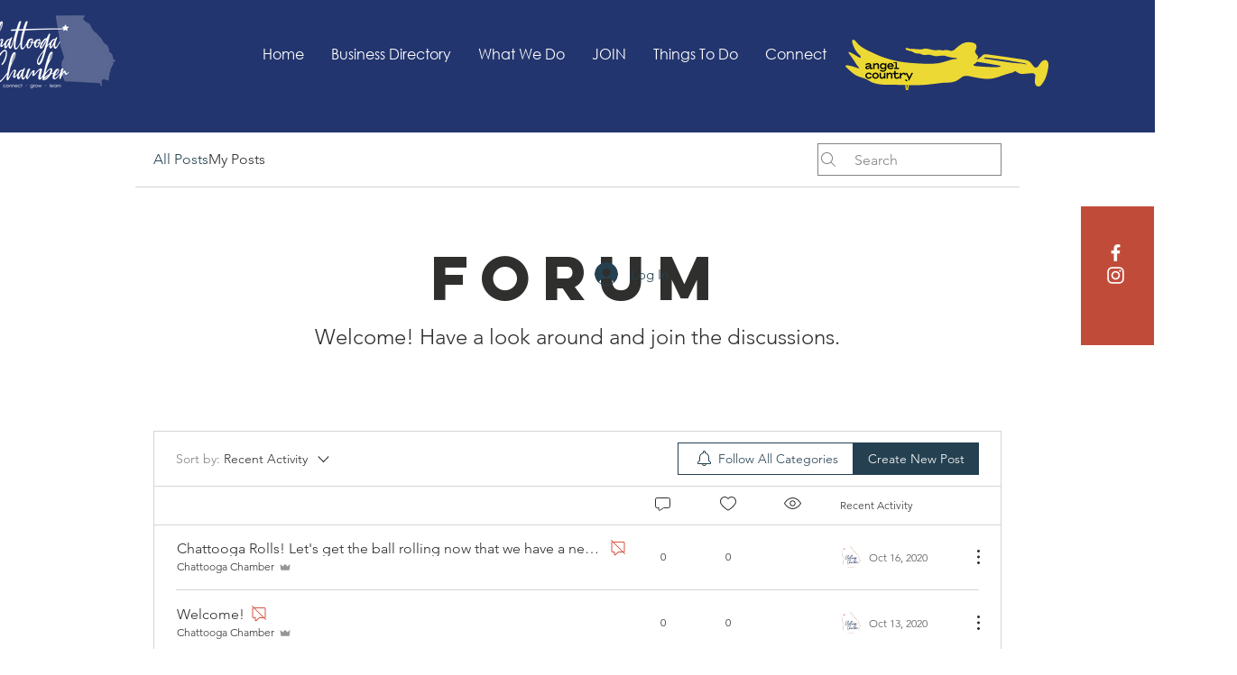

--- FILE ---
content_type: text/html; charset=utf-8
request_url: https://www.google.com/recaptcha/api2/anchor?ar=1&k=6LfHrSkUAAAAAPnKk5cT6JuKlKPzbwyTYuO8--Vr&co=aHR0cHM6Ly93d3cuY2hhdHRvb2dhY2hhbWJlci5vcmc6NDQz&hl=en&v=PoyoqOPhxBO7pBk68S4YbpHZ&size=invisible&anchor-ms=20000&execute-ms=30000&cb=8sobrpkd4lo7
body_size: 50397
content:
<!DOCTYPE HTML><html dir="ltr" lang="en"><head><meta http-equiv="Content-Type" content="text/html; charset=UTF-8">
<meta http-equiv="X-UA-Compatible" content="IE=edge">
<title>reCAPTCHA</title>
<style type="text/css">
/* cyrillic-ext */
@font-face {
  font-family: 'Roboto';
  font-style: normal;
  font-weight: 400;
  font-stretch: 100%;
  src: url(//fonts.gstatic.com/s/roboto/v48/KFO7CnqEu92Fr1ME7kSn66aGLdTylUAMa3GUBHMdazTgWw.woff2) format('woff2');
  unicode-range: U+0460-052F, U+1C80-1C8A, U+20B4, U+2DE0-2DFF, U+A640-A69F, U+FE2E-FE2F;
}
/* cyrillic */
@font-face {
  font-family: 'Roboto';
  font-style: normal;
  font-weight: 400;
  font-stretch: 100%;
  src: url(//fonts.gstatic.com/s/roboto/v48/KFO7CnqEu92Fr1ME7kSn66aGLdTylUAMa3iUBHMdazTgWw.woff2) format('woff2');
  unicode-range: U+0301, U+0400-045F, U+0490-0491, U+04B0-04B1, U+2116;
}
/* greek-ext */
@font-face {
  font-family: 'Roboto';
  font-style: normal;
  font-weight: 400;
  font-stretch: 100%;
  src: url(//fonts.gstatic.com/s/roboto/v48/KFO7CnqEu92Fr1ME7kSn66aGLdTylUAMa3CUBHMdazTgWw.woff2) format('woff2');
  unicode-range: U+1F00-1FFF;
}
/* greek */
@font-face {
  font-family: 'Roboto';
  font-style: normal;
  font-weight: 400;
  font-stretch: 100%;
  src: url(//fonts.gstatic.com/s/roboto/v48/KFO7CnqEu92Fr1ME7kSn66aGLdTylUAMa3-UBHMdazTgWw.woff2) format('woff2');
  unicode-range: U+0370-0377, U+037A-037F, U+0384-038A, U+038C, U+038E-03A1, U+03A3-03FF;
}
/* math */
@font-face {
  font-family: 'Roboto';
  font-style: normal;
  font-weight: 400;
  font-stretch: 100%;
  src: url(//fonts.gstatic.com/s/roboto/v48/KFO7CnqEu92Fr1ME7kSn66aGLdTylUAMawCUBHMdazTgWw.woff2) format('woff2');
  unicode-range: U+0302-0303, U+0305, U+0307-0308, U+0310, U+0312, U+0315, U+031A, U+0326-0327, U+032C, U+032F-0330, U+0332-0333, U+0338, U+033A, U+0346, U+034D, U+0391-03A1, U+03A3-03A9, U+03B1-03C9, U+03D1, U+03D5-03D6, U+03F0-03F1, U+03F4-03F5, U+2016-2017, U+2034-2038, U+203C, U+2040, U+2043, U+2047, U+2050, U+2057, U+205F, U+2070-2071, U+2074-208E, U+2090-209C, U+20D0-20DC, U+20E1, U+20E5-20EF, U+2100-2112, U+2114-2115, U+2117-2121, U+2123-214F, U+2190, U+2192, U+2194-21AE, U+21B0-21E5, U+21F1-21F2, U+21F4-2211, U+2213-2214, U+2216-22FF, U+2308-230B, U+2310, U+2319, U+231C-2321, U+2336-237A, U+237C, U+2395, U+239B-23B7, U+23D0, U+23DC-23E1, U+2474-2475, U+25AF, U+25B3, U+25B7, U+25BD, U+25C1, U+25CA, U+25CC, U+25FB, U+266D-266F, U+27C0-27FF, U+2900-2AFF, U+2B0E-2B11, U+2B30-2B4C, U+2BFE, U+3030, U+FF5B, U+FF5D, U+1D400-1D7FF, U+1EE00-1EEFF;
}
/* symbols */
@font-face {
  font-family: 'Roboto';
  font-style: normal;
  font-weight: 400;
  font-stretch: 100%;
  src: url(//fonts.gstatic.com/s/roboto/v48/KFO7CnqEu92Fr1ME7kSn66aGLdTylUAMaxKUBHMdazTgWw.woff2) format('woff2');
  unicode-range: U+0001-000C, U+000E-001F, U+007F-009F, U+20DD-20E0, U+20E2-20E4, U+2150-218F, U+2190, U+2192, U+2194-2199, U+21AF, U+21E6-21F0, U+21F3, U+2218-2219, U+2299, U+22C4-22C6, U+2300-243F, U+2440-244A, U+2460-24FF, U+25A0-27BF, U+2800-28FF, U+2921-2922, U+2981, U+29BF, U+29EB, U+2B00-2BFF, U+4DC0-4DFF, U+FFF9-FFFB, U+10140-1018E, U+10190-1019C, U+101A0, U+101D0-101FD, U+102E0-102FB, U+10E60-10E7E, U+1D2C0-1D2D3, U+1D2E0-1D37F, U+1F000-1F0FF, U+1F100-1F1AD, U+1F1E6-1F1FF, U+1F30D-1F30F, U+1F315, U+1F31C, U+1F31E, U+1F320-1F32C, U+1F336, U+1F378, U+1F37D, U+1F382, U+1F393-1F39F, U+1F3A7-1F3A8, U+1F3AC-1F3AF, U+1F3C2, U+1F3C4-1F3C6, U+1F3CA-1F3CE, U+1F3D4-1F3E0, U+1F3ED, U+1F3F1-1F3F3, U+1F3F5-1F3F7, U+1F408, U+1F415, U+1F41F, U+1F426, U+1F43F, U+1F441-1F442, U+1F444, U+1F446-1F449, U+1F44C-1F44E, U+1F453, U+1F46A, U+1F47D, U+1F4A3, U+1F4B0, U+1F4B3, U+1F4B9, U+1F4BB, U+1F4BF, U+1F4C8-1F4CB, U+1F4D6, U+1F4DA, U+1F4DF, U+1F4E3-1F4E6, U+1F4EA-1F4ED, U+1F4F7, U+1F4F9-1F4FB, U+1F4FD-1F4FE, U+1F503, U+1F507-1F50B, U+1F50D, U+1F512-1F513, U+1F53E-1F54A, U+1F54F-1F5FA, U+1F610, U+1F650-1F67F, U+1F687, U+1F68D, U+1F691, U+1F694, U+1F698, U+1F6AD, U+1F6B2, U+1F6B9-1F6BA, U+1F6BC, U+1F6C6-1F6CF, U+1F6D3-1F6D7, U+1F6E0-1F6EA, U+1F6F0-1F6F3, U+1F6F7-1F6FC, U+1F700-1F7FF, U+1F800-1F80B, U+1F810-1F847, U+1F850-1F859, U+1F860-1F887, U+1F890-1F8AD, U+1F8B0-1F8BB, U+1F8C0-1F8C1, U+1F900-1F90B, U+1F93B, U+1F946, U+1F984, U+1F996, U+1F9E9, U+1FA00-1FA6F, U+1FA70-1FA7C, U+1FA80-1FA89, U+1FA8F-1FAC6, U+1FACE-1FADC, U+1FADF-1FAE9, U+1FAF0-1FAF8, U+1FB00-1FBFF;
}
/* vietnamese */
@font-face {
  font-family: 'Roboto';
  font-style: normal;
  font-weight: 400;
  font-stretch: 100%;
  src: url(//fonts.gstatic.com/s/roboto/v48/KFO7CnqEu92Fr1ME7kSn66aGLdTylUAMa3OUBHMdazTgWw.woff2) format('woff2');
  unicode-range: U+0102-0103, U+0110-0111, U+0128-0129, U+0168-0169, U+01A0-01A1, U+01AF-01B0, U+0300-0301, U+0303-0304, U+0308-0309, U+0323, U+0329, U+1EA0-1EF9, U+20AB;
}
/* latin-ext */
@font-face {
  font-family: 'Roboto';
  font-style: normal;
  font-weight: 400;
  font-stretch: 100%;
  src: url(//fonts.gstatic.com/s/roboto/v48/KFO7CnqEu92Fr1ME7kSn66aGLdTylUAMa3KUBHMdazTgWw.woff2) format('woff2');
  unicode-range: U+0100-02BA, U+02BD-02C5, U+02C7-02CC, U+02CE-02D7, U+02DD-02FF, U+0304, U+0308, U+0329, U+1D00-1DBF, U+1E00-1E9F, U+1EF2-1EFF, U+2020, U+20A0-20AB, U+20AD-20C0, U+2113, U+2C60-2C7F, U+A720-A7FF;
}
/* latin */
@font-face {
  font-family: 'Roboto';
  font-style: normal;
  font-weight: 400;
  font-stretch: 100%;
  src: url(//fonts.gstatic.com/s/roboto/v48/KFO7CnqEu92Fr1ME7kSn66aGLdTylUAMa3yUBHMdazQ.woff2) format('woff2');
  unicode-range: U+0000-00FF, U+0131, U+0152-0153, U+02BB-02BC, U+02C6, U+02DA, U+02DC, U+0304, U+0308, U+0329, U+2000-206F, U+20AC, U+2122, U+2191, U+2193, U+2212, U+2215, U+FEFF, U+FFFD;
}
/* cyrillic-ext */
@font-face {
  font-family: 'Roboto';
  font-style: normal;
  font-weight: 500;
  font-stretch: 100%;
  src: url(//fonts.gstatic.com/s/roboto/v48/KFO7CnqEu92Fr1ME7kSn66aGLdTylUAMa3GUBHMdazTgWw.woff2) format('woff2');
  unicode-range: U+0460-052F, U+1C80-1C8A, U+20B4, U+2DE0-2DFF, U+A640-A69F, U+FE2E-FE2F;
}
/* cyrillic */
@font-face {
  font-family: 'Roboto';
  font-style: normal;
  font-weight: 500;
  font-stretch: 100%;
  src: url(//fonts.gstatic.com/s/roboto/v48/KFO7CnqEu92Fr1ME7kSn66aGLdTylUAMa3iUBHMdazTgWw.woff2) format('woff2');
  unicode-range: U+0301, U+0400-045F, U+0490-0491, U+04B0-04B1, U+2116;
}
/* greek-ext */
@font-face {
  font-family: 'Roboto';
  font-style: normal;
  font-weight: 500;
  font-stretch: 100%;
  src: url(//fonts.gstatic.com/s/roboto/v48/KFO7CnqEu92Fr1ME7kSn66aGLdTylUAMa3CUBHMdazTgWw.woff2) format('woff2');
  unicode-range: U+1F00-1FFF;
}
/* greek */
@font-face {
  font-family: 'Roboto';
  font-style: normal;
  font-weight: 500;
  font-stretch: 100%;
  src: url(//fonts.gstatic.com/s/roboto/v48/KFO7CnqEu92Fr1ME7kSn66aGLdTylUAMa3-UBHMdazTgWw.woff2) format('woff2');
  unicode-range: U+0370-0377, U+037A-037F, U+0384-038A, U+038C, U+038E-03A1, U+03A3-03FF;
}
/* math */
@font-face {
  font-family: 'Roboto';
  font-style: normal;
  font-weight: 500;
  font-stretch: 100%;
  src: url(//fonts.gstatic.com/s/roboto/v48/KFO7CnqEu92Fr1ME7kSn66aGLdTylUAMawCUBHMdazTgWw.woff2) format('woff2');
  unicode-range: U+0302-0303, U+0305, U+0307-0308, U+0310, U+0312, U+0315, U+031A, U+0326-0327, U+032C, U+032F-0330, U+0332-0333, U+0338, U+033A, U+0346, U+034D, U+0391-03A1, U+03A3-03A9, U+03B1-03C9, U+03D1, U+03D5-03D6, U+03F0-03F1, U+03F4-03F5, U+2016-2017, U+2034-2038, U+203C, U+2040, U+2043, U+2047, U+2050, U+2057, U+205F, U+2070-2071, U+2074-208E, U+2090-209C, U+20D0-20DC, U+20E1, U+20E5-20EF, U+2100-2112, U+2114-2115, U+2117-2121, U+2123-214F, U+2190, U+2192, U+2194-21AE, U+21B0-21E5, U+21F1-21F2, U+21F4-2211, U+2213-2214, U+2216-22FF, U+2308-230B, U+2310, U+2319, U+231C-2321, U+2336-237A, U+237C, U+2395, U+239B-23B7, U+23D0, U+23DC-23E1, U+2474-2475, U+25AF, U+25B3, U+25B7, U+25BD, U+25C1, U+25CA, U+25CC, U+25FB, U+266D-266F, U+27C0-27FF, U+2900-2AFF, U+2B0E-2B11, U+2B30-2B4C, U+2BFE, U+3030, U+FF5B, U+FF5D, U+1D400-1D7FF, U+1EE00-1EEFF;
}
/* symbols */
@font-face {
  font-family: 'Roboto';
  font-style: normal;
  font-weight: 500;
  font-stretch: 100%;
  src: url(//fonts.gstatic.com/s/roboto/v48/KFO7CnqEu92Fr1ME7kSn66aGLdTylUAMaxKUBHMdazTgWw.woff2) format('woff2');
  unicode-range: U+0001-000C, U+000E-001F, U+007F-009F, U+20DD-20E0, U+20E2-20E4, U+2150-218F, U+2190, U+2192, U+2194-2199, U+21AF, U+21E6-21F0, U+21F3, U+2218-2219, U+2299, U+22C4-22C6, U+2300-243F, U+2440-244A, U+2460-24FF, U+25A0-27BF, U+2800-28FF, U+2921-2922, U+2981, U+29BF, U+29EB, U+2B00-2BFF, U+4DC0-4DFF, U+FFF9-FFFB, U+10140-1018E, U+10190-1019C, U+101A0, U+101D0-101FD, U+102E0-102FB, U+10E60-10E7E, U+1D2C0-1D2D3, U+1D2E0-1D37F, U+1F000-1F0FF, U+1F100-1F1AD, U+1F1E6-1F1FF, U+1F30D-1F30F, U+1F315, U+1F31C, U+1F31E, U+1F320-1F32C, U+1F336, U+1F378, U+1F37D, U+1F382, U+1F393-1F39F, U+1F3A7-1F3A8, U+1F3AC-1F3AF, U+1F3C2, U+1F3C4-1F3C6, U+1F3CA-1F3CE, U+1F3D4-1F3E0, U+1F3ED, U+1F3F1-1F3F3, U+1F3F5-1F3F7, U+1F408, U+1F415, U+1F41F, U+1F426, U+1F43F, U+1F441-1F442, U+1F444, U+1F446-1F449, U+1F44C-1F44E, U+1F453, U+1F46A, U+1F47D, U+1F4A3, U+1F4B0, U+1F4B3, U+1F4B9, U+1F4BB, U+1F4BF, U+1F4C8-1F4CB, U+1F4D6, U+1F4DA, U+1F4DF, U+1F4E3-1F4E6, U+1F4EA-1F4ED, U+1F4F7, U+1F4F9-1F4FB, U+1F4FD-1F4FE, U+1F503, U+1F507-1F50B, U+1F50D, U+1F512-1F513, U+1F53E-1F54A, U+1F54F-1F5FA, U+1F610, U+1F650-1F67F, U+1F687, U+1F68D, U+1F691, U+1F694, U+1F698, U+1F6AD, U+1F6B2, U+1F6B9-1F6BA, U+1F6BC, U+1F6C6-1F6CF, U+1F6D3-1F6D7, U+1F6E0-1F6EA, U+1F6F0-1F6F3, U+1F6F7-1F6FC, U+1F700-1F7FF, U+1F800-1F80B, U+1F810-1F847, U+1F850-1F859, U+1F860-1F887, U+1F890-1F8AD, U+1F8B0-1F8BB, U+1F8C0-1F8C1, U+1F900-1F90B, U+1F93B, U+1F946, U+1F984, U+1F996, U+1F9E9, U+1FA00-1FA6F, U+1FA70-1FA7C, U+1FA80-1FA89, U+1FA8F-1FAC6, U+1FACE-1FADC, U+1FADF-1FAE9, U+1FAF0-1FAF8, U+1FB00-1FBFF;
}
/* vietnamese */
@font-face {
  font-family: 'Roboto';
  font-style: normal;
  font-weight: 500;
  font-stretch: 100%;
  src: url(//fonts.gstatic.com/s/roboto/v48/KFO7CnqEu92Fr1ME7kSn66aGLdTylUAMa3OUBHMdazTgWw.woff2) format('woff2');
  unicode-range: U+0102-0103, U+0110-0111, U+0128-0129, U+0168-0169, U+01A0-01A1, U+01AF-01B0, U+0300-0301, U+0303-0304, U+0308-0309, U+0323, U+0329, U+1EA0-1EF9, U+20AB;
}
/* latin-ext */
@font-face {
  font-family: 'Roboto';
  font-style: normal;
  font-weight: 500;
  font-stretch: 100%;
  src: url(//fonts.gstatic.com/s/roboto/v48/KFO7CnqEu92Fr1ME7kSn66aGLdTylUAMa3KUBHMdazTgWw.woff2) format('woff2');
  unicode-range: U+0100-02BA, U+02BD-02C5, U+02C7-02CC, U+02CE-02D7, U+02DD-02FF, U+0304, U+0308, U+0329, U+1D00-1DBF, U+1E00-1E9F, U+1EF2-1EFF, U+2020, U+20A0-20AB, U+20AD-20C0, U+2113, U+2C60-2C7F, U+A720-A7FF;
}
/* latin */
@font-face {
  font-family: 'Roboto';
  font-style: normal;
  font-weight: 500;
  font-stretch: 100%;
  src: url(//fonts.gstatic.com/s/roboto/v48/KFO7CnqEu92Fr1ME7kSn66aGLdTylUAMa3yUBHMdazQ.woff2) format('woff2');
  unicode-range: U+0000-00FF, U+0131, U+0152-0153, U+02BB-02BC, U+02C6, U+02DA, U+02DC, U+0304, U+0308, U+0329, U+2000-206F, U+20AC, U+2122, U+2191, U+2193, U+2212, U+2215, U+FEFF, U+FFFD;
}
/* cyrillic-ext */
@font-face {
  font-family: 'Roboto';
  font-style: normal;
  font-weight: 900;
  font-stretch: 100%;
  src: url(//fonts.gstatic.com/s/roboto/v48/KFO7CnqEu92Fr1ME7kSn66aGLdTylUAMa3GUBHMdazTgWw.woff2) format('woff2');
  unicode-range: U+0460-052F, U+1C80-1C8A, U+20B4, U+2DE0-2DFF, U+A640-A69F, U+FE2E-FE2F;
}
/* cyrillic */
@font-face {
  font-family: 'Roboto';
  font-style: normal;
  font-weight: 900;
  font-stretch: 100%;
  src: url(//fonts.gstatic.com/s/roboto/v48/KFO7CnqEu92Fr1ME7kSn66aGLdTylUAMa3iUBHMdazTgWw.woff2) format('woff2');
  unicode-range: U+0301, U+0400-045F, U+0490-0491, U+04B0-04B1, U+2116;
}
/* greek-ext */
@font-face {
  font-family: 'Roboto';
  font-style: normal;
  font-weight: 900;
  font-stretch: 100%;
  src: url(//fonts.gstatic.com/s/roboto/v48/KFO7CnqEu92Fr1ME7kSn66aGLdTylUAMa3CUBHMdazTgWw.woff2) format('woff2');
  unicode-range: U+1F00-1FFF;
}
/* greek */
@font-face {
  font-family: 'Roboto';
  font-style: normal;
  font-weight: 900;
  font-stretch: 100%;
  src: url(//fonts.gstatic.com/s/roboto/v48/KFO7CnqEu92Fr1ME7kSn66aGLdTylUAMa3-UBHMdazTgWw.woff2) format('woff2');
  unicode-range: U+0370-0377, U+037A-037F, U+0384-038A, U+038C, U+038E-03A1, U+03A3-03FF;
}
/* math */
@font-face {
  font-family: 'Roboto';
  font-style: normal;
  font-weight: 900;
  font-stretch: 100%;
  src: url(//fonts.gstatic.com/s/roboto/v48/KFO7CnqEu92Fr1ME7kSn66aGLdTylUAMawCUBHMdazTgWw.woff2) format('woff2');
  unicode-range: U+0302-0303, U+0305, U+0307-0308, U+0310, U+0312, U+0315, U+031A, U+0326-0327, U+032C, U+032F-0330, U+0332-0333, U+0338, U+033A, U+0346, U+034D, U+0391-03A1, U+03A3-03A9, U+03B1-03C9, U+03D1, U+03D5-03D6, U+03F0-03F1, U+03F4-03F5, U+2016-2017, U+2034-2038, U+203C, U+2040, U+2043, U+2047, U+2050, U+2057, U+205F, U+2070-2071, U+2074-208E, U+2090-209C, U+20D0-20DC, U+20E1, U+20E5-20EF, U+2100-2112, U+2114-2115, U+2117-2121, U+2123-214F, U+2190, U+2192, U+2194-21AE, U+21B0-21E5, U+21F1-21F2, U+21F4-2211, U+2213-2214, U+2216-22FF, U+2308-230B, U+2310, U+2319, U+231C-2321, U+2336-237A, U+237C, U+2395, U+239B-23B7, U+23D0, U+23DC-23E1, U+2474-2475, U+25AF, U+25B3, U+25B7, U+25BD, U+25C1, U+25CA, U+25CC, U+25FB, U+266D-266F, U+27C0-27FF, U+2900-2AFF, U+2B0E-2B11, U+2B30-2B4C, U+2BFE, U+3030, U+FF5B, U+FF5D, U+1D400-1D7FF, U+1EE00-1EEFF;
}
/* symbols */
@font-face {
  font-family: 'Roboto';
  font-style: normal;
  font-weight: 900;
  font-stretch: 100%;
  src: url(//fonts.gstatic.com/s/roboto/v48/KFO7CnqEu92Fr1ME7kSn66aGLdTylUAMaxKUBHMdazTgWw.woff2) format('woff2');
  unicode-range: U+0001-000C, U+000E-001F, U+007F-009F, U+20DD-20E0, U+20E2-20E4, U+2150-218F, U+2190, U+2192, U+2194-2199, U+21AF, U+21E6-21F0, U+21F3, U+2218-2219, U+2299, U+22C4-22C6, U+2300-243F, U+2440-244A, U+2460-24FF, U+25A0-27BF, U+2800-28FF, U+2921-2922, U+2981, U+29BF, U+29EB, U+2B00-2BFF, U+4DC0-4DFF, U+FFF9-FFFB, U+10140-1018E, U+10190-1019C, U+101A0, U+101D0-101FD, U+102E0-102FB, U+10E60-10E7E, U+1D2C0-1D2D3, U+1D2E0-1D37F, U+1F000-1F0FF, U+1F100-1F1AD, U+1F1E6-1F1FF, U+1F30D-1F30F, U+1F315, U+1F31C, U+1F31E, U+1F320-1F32C, U+1F336, U+1F378, U+1F37D, U+1F382, U+1F393-1F39F, U+1F3A7-1F3A8, U+1F3AC-1F3AF, U+1F3C2, U+1F3C4-1F3C6, U+1F3CA-1F3CE, U+1F3D4-1F3E0, U+1F3ED, U+1F3F1-1F3F3, U+1F3F5-1F3F7, U+1F408, U+1F415, U+1F41F, U+1F426, U+1F43F, U+1F441-1F442, U+1F444, U+1F446-1F449, U+1F44C-1F44E, U+1F453, U+1F46A, U+1F47D, U+1F4A3, U+1F4B0, U+1F4B3, U+1F4B9, U+1F4BB, U+1F4BF, U+1F4C8-1F4CB, U+1F4D6, U+1F4DA, U+1F4DF, U+1F4E3-1F4E6, U+1F4EA-1F4ED, U+1F4F7, U+1F4F9-1F4FB, U+1F4FD-1F4FE, U+1F503, U+1F507-1F50B, U+1F50D, U+1F512-1F513, U+1F53E-1F54A, U+1F54F-1F5FA, U+1F610, U+1F650-1F67F, U+1F687, U+1F68D, U+1F691, U+1F694, U+1F698, U+1F6AD, U+1F6B2, U+1F6B9-1F6BA, U+1F6BC, U+1F6C6-1F6CF, U+1F6D3-1F6D7, U+1F6E0-1F6EA, U+1F6F0-1F6F3, U+1F6F7-1F6FC, U+1F700-1F7FF, U+1F800-1F80B, U+1F810-1F847, U+1F850-1F859, U+1F860-1F887, U+1F890-1F8AD, U+1F8B0-1F8BB, U+1F8C0-1F8C1, U+1F900-1F90B, U+1F93B, U+1F946, U+1F984, U+1F996, U+1F9E9, U+1FA00-1FA6F, U+1FA70-1FA7C, U+1FA80-1FA89, U+1FA8F-1FAC6, U+1FACE-1FADC, U+1FADF-1FAE9, U+1FAF0-1FAF8, U+1FB00-1FBFF;
}
/* vietnamese */
@font-face {
  font-family: 'Roboto';
  font-style: normal;
  font-weight: 900;
  font-stretch: 100%;
  src: url(//fonts.gstatic.com/s/roboto/v48/KFO7CnqEu92Fr1ME7kSn66aGLdTylUAMa3OUBHMdazTgWw.woff2) format('woff2');
  unicode-range: U+0102-0103, U+0110-0111, U+0128-0129, U+0168-0169, U+01A0-01A1, U+01AF-01B0, U+0300-0301, U+0303-0304, U+0308-0309, U+0323, U+0329, U+1EA0-1EF9, U+20AB;
}
/* latin-ext */
@font-face {
  font-family: 'Roboto';
  font-style: normal;
  font-weight: 900;
  font-stretch: 100%;
  src: url(//fonts.gstatic.com/s/roboto/v48/KFO7CnqEu92Fr1ME7kSn66aGLdTylUAMa3KUBHMdazTgWw.woff2) format('woff2');
  unicode-range: U+0100-02BA, U+02BD-02C5, U+02C7-02CC, U+02CE-02D7, U+02DD-02FF, U+0304, U+0308, U+0329, U+1D00-1DBF, U+1E00-1E9F, U+1EF2-1EFF, U+2020, U+20A0-20AB, U+20AD-20C0, U+2113, U+2C60-2C7F, U+A720-A7FF;
}
/* latin */
@font-face {
  font-family: 'Roboto';
  font-style: normal;
  font-weight: 900;
  font-stretch: 100%;
  src: url(//fonts.gstatic.com/s/roboto/v48/KFO7CnqEu92Fr1ME7kSn66aGLdTylUAMa3yUBHMdazQ.woff2) format('woff2');
  unicode-range: U+0000-00FF, U+0131, U+0152-0153, U+02BB-02BC, U+02C6, U+02DA, U+02DC, U+0304, U+0308, U+0329, U+2000-206F, U+20AC, U+2122, U+2191, U+2193, U+2212, U+2215, U+FEFF, U+FFFD;
}

</style>
<link rel="stylesheet" type="text/css" href="https://www.gstatic.com/recaptcha/releases/PoyoqOPhxBO7pBk68S4YbpHZ/styles__ltr.css">
<script nonce="MS8T9ebRHJppvhr4VSRiqQ" type="text/javascript">window['__recaptcha_api'] = 'https://www.google.com/recaptcha/api2/';</script>
<script type="text/javascript" src="https://www.gstatic.com/recaptcha/releases/PoyoqOPhxBO7pBk68S4YbpHZ/recaptcha__en.js" nonce="MS8T9ebRHJppvhr4VSRiqQ">
      
    </script></head>
<body><div id="rc-anchor-alert" class="rc-anchor-alert"></div>
<input type="hidden" id="recaptcha-token" value="[base64]">
<script type="text/javascript" nonce="MS8T9ebRHJppvhr4VSRiqQ">
      recaptcha.anchor.Main.init("[\x22ainput\x22,[\x22bgdata\x22,\x22\x22,\[base64]/[base64]/[base64]/[base64]/cjw8ejpyPj4+eil9Y2F0Y2gobCl7dGhyb3cgbDt9fSxIPWZ1bmN0aW9uKHcsdCx6KXtpZih3PT0xOTR8fHc9PTIwOCl0LnZbd10/dC52W3ddLmNvbmNhdCh6KTp0LnZbd109b2Yoeix0KTtlbHNle2lmKHQuYkImJnchPTMxNylyZXR1cm47dz09NjZ8fHc9PTEyMnx8dz09NDcwfHx3PT00NHx8dz09NDE2fHx3PT0zOTd8fHc9PTQyMXx8dz09Njh8fHc9PTcwfHx3PT0xODQ/[base64]/[base64]/[base64]/bmV3IGRbVl0oSlswXSk6cD09Mj9uZXcgZFtWXShKWzBdLEpbMV0pOnA9PTM/bmV3IGRbVl0oSlswXSxKWzFdLEpbMl0pOnA9PTQ/[base64]/[base64]/[base64]/[base64]\x22,\[base64]\\u003d\x22,\x22w71OwpvDnsOdwrgpGmzDnB4awr0oL8O2YndvXcKNwqVKTcOLwq/DosOAPHTCosKvw7LCqAbDhcKRw4fDh8K4wqAOwqpyalZUw6LCryFbfMK0w5nCicK/d8Omw4rDgMKRwplWQHBPDsKrMMKIwp0TA8OiIMOHA8OMw5HDum/ClmzDqcKtwqTChsKOwp1WfMO4wqjDqUcMOx3Cmygfw4EpwoUGwrzCkl7CkcOjw53Dsl9FwrrCqcO4CT/Cm8Ouw5JEwrrCjR9ow5tNwoIfw7pJw4HDnsO4X8Oowrw6wr9jBcK6I8OISCXCokLDnsO+esKMbsK/wp1Dw61hGcOfw6cpwphSw4w7IsKOw6/CtsONWUsNw44QwrzDjsOtPcOLw7HCmcKOwodIwpvDisKmw6LDjMOICAYhwpFvw6giBg5Mw5h4OsOdD8Ohwppywq5uwq3CvsK1wqE8JMKlwq/CrsKbNX7DrcK9RgtQw5BxGl/CncOWIcOhwqLDn8K0w7rDphk4w5vCs8KawqgLw6jCgyjCm8OIwqvCgMKDwqcvCyXCsEtYasOufcKwaMKCDcOOXsO7w5ZqEAXDicKGbMOWYwF3A8Ksw4wLw63CgcKawqcww53DmcO7w7/DmU1sQxxwVDx4AS7Dl8Obw5rCrcO8SQZEACjCtMKGKlZ5w75ZeGJYw7QeeS9YDcKXw7/CojMjaMOmWMObY8K2w51Lw7PDrRlQw5vDpsOdYcKWFcKKGcO/[base64]/DpcObw6IfRCjCkWHChU4Hwq9VdcKZB8K5FV7Dv8KcwpIawqZYXlXCo3LCmcK8GzdSAQwXKk3ClMKnwp45w5rCksKDwpwgPzczP3wsY8O1BsOow515fMKaw7kYwpZbw7nDiQnDugrCgsKaR30sw7fCvzdYw6PDnsKDw5wzw79BGMKiwpg3BsKlw4gEw5rDqsO2WMKew6/[base64]/wqHDusKQVcOYZ29pwr8xFzskdcOKWh8za8O3GsOyw57Dn8KPcErCs8KJexNcU3B/[base64]/[base64]/DrcK3JHHDikvChcO/Y0o2wqIhw7I9aMOnc3Fsw43CgX/CgMKkP3nCjnTCkxJgwpvDpGbCrcOFwqXCjTZlSsKTasKFw5pBccKYw7g3eMKXwqzCmg1TfwsFKnfCqRxdwoI2d3w7UCEWw7gHwp/DqxdHN8OgQTzDtw/CuXPDjcKKVsKRw6p7WxY5wpY+c2gRbcOXVGsGwrLDpQJywppVZcKxEzwoIsOtw7XDoMORwrrDuMO/UMKHwqhXS8Kzw4HDmMOGwrDDp2skdTnDimgPwpHCt2PDgQ0FwrMGC8OMwo7Du8O7w4/CpsOyBVDDkQoHw4jDi8KlNcOhw787w6TDoWjDpxnDr3bCoHwYcsO8RiHDhwVSw7jDq1YHwppUw64hN2jDvsO4IMKMe8K5esOvVMKXXMOUdj5yDcKkbcOCZGluw5rCqCPCiW3ChhHChnDDuD5twqdwZsKMUX4KwobDkil9AV/Cr1sCw7bDmm3DlMOvw6HCvGQgw4vCulwxwqjCicOVwqjDh8KDH23Cm8KINgUEwpoywqBGwr/[base64]/DjMKSwqJdwpMSU0zDmH8zwqLDi8K7wq/Dv8KCwqpGHT3CsMOcJn4RwrPDv8KZAhINLsOGwrPDmi7DiMOISktfw6jCu8KHIsOnURLCqsOlw43DpsK6w4PDq2hRw5NYeElxw6duCGszHWbCl8OSK37CjU7ChE/DvcOfLWHCoMKKDBvCsXfDnF9bKcODwrPCrGHDtUkmJk/DsiPDl8KtwqI1Kk8NcMOtVcKUw4vCmsOYPEjDqhfDncOgHcOowpXDtMK/RWzDm1jDpR1+woDCi8OxFsOSXzc2V0HDosKmBMOHdsKSK1zDssOKFsKuHinDsCDDscK8LsKVwoBOwqXCq8O9w6vCsRI1GV3Cr3Arwp3ChMK4Y8KfwqHDqwrCmcKowqnDq8KJAUHCg8OmCUExw7UVCGzCnMOIw7rCt8OSNF9fw6QOw7/[base64]/DgmgJKWIHw67DpRXCsmoOw6lYLBhSw7QcdMORw68pwpPDtsOBPcK2XyVdX0vDuMOIdCcGCcK2woVtPsOIw7nCim8rTMO5ZcOpw4fCiwPDqsOKw7xZK8O9w5nDtwJ7wrfCpsOLwpZpIy19KcKCXQ/[base64]/NcKNw5fClxheQcK2QMO2w5hoW8KywqdVPV4Pw6gpHlzDqsKHw5ZyODjDtnATBk/Cvxg9IMOkwpTClzQzw6XDosKvw5VTE8OKwrjCsMOOUcKiwqPCgQ3DkRc4QcKSwrcCw6dlL8OrwrcpYMKyw5fCmnRIOhLDsCo/WHJ6w4LCn2DCmsKfw6vDl15vNcKlSSDCkgvDpxTCl1rDkA/DosO/w67CmjEkwqk/M8Kfw6rCnnPDmsOGfsKZwrjCpzs9bBLDsMOawrHDv0wKM1bDtMKBZsKnw550wp/DhsKmU0zCgnvDgwLCucKYwrnDtRhHXsONCsOCKsK3wqRawpTCqSrDg8OcwogXFcOwPsKYQ8KuAcK0w55Twrxswp1WDMO7wq/Dm8Kvw698wpLDo8O1w7lZwr82wp0BwpHDnAZNwp0Hw7TDkcOLw4TCvTDCr2DCrg3DmCzDlsOhwq/DrcKhwo9rCDc9I0hfTXXCtR3Do8OywrDDusKnT8Kgw6NcagjClG5xaynDhA1OdsOBbsKpCz7Dj2PDly3DhETDvz3DvcOiM3Aswq7DvsKtfFHChcKVMsKMwpR/wqDDncO6wpPCt8Oyw7zDr8O2HsKTVXjDksKCd3QOw6fDoXvCkcK/[base64]/B8KQwozCgMK7SVRQdBHCs3nDjMKdH8OfTMKNU0zCoMKLW8O2TMKXJsONw5vDoR3Dhk8LYsOiwqjClxrDrX4TwqfDvcO+w6fCh8KibHzCp8KLw6QCw5HCtcONw7TDlEHDjMK3wo7DogDCgcOuw7jDoVzDicKzVD/[base64]/[base64]/DtE8tMcKidsKGw70Pw7TDlMOxXWTCgWMaw44XwqDCkAhqwq9hw68VE2bDk35RH0cWw7DDvsOZUMKLG0zDkMOBwoE+w6fDkcOHNMKUwrF4w6c3BGIKw5d5DA/CgTnCiDXClHHDpCLDhklow7vCuhHDlMOfw47CkivCtsKoZAAuwrtfwpR7wovDosOJCidXwqFqw59QdcOPecOza8K0VExPDcKHKxfCiMOkc8KiLy95wq/Cn8O6w6PDssO/BVsnwoU3KhvDvxrDtMOVA8Oowp/Dmy7Dr8OWw6phw7c2woJGwrZqw7/CjU5fw74WORhYw4XDmsO/w67DpsKEwqDDs8OZw5gFazskacOPw6APX0hrPgNaMmzDr8Ktwos/O8K1w4c4M8KURVPDiR3DtsKOwqjDt15aw5fCsxZHRMKUw5XClWYgGcKdW3PDt8Kww4LDj8KgKcO5RcOAw53CvQPDtWFAICrCrsKcBcK0w7PCgGvDjsKlw5hjw63DsW7CilTCpsOTKsOGw4cUKsOXwpTDpsOJw5YbwobDoGjCkiJzSXkdNnsBQcOAdnDCnQ/CtcOswpzDg8Kww4c1w5fDrVB2wo8BwqPDisODNw4fA8O+J8O4ecKOwprDtcOZwrjCj1fDl1AmPMOhV8OlecK1O8OKw6rDo10SwrDCjUJBwqUpw6gIw73DvMK7wrLDr1TCtg3DssKcND3DqCPChcORBydgw6FCw7rDvcOZw5xaRj/CosOIAVVPEEIlGcOywrRdwq9jNDh7w6dawqLCoMOgw7PDs8Oxwo9MQMKDw69/w6HDocOdw6BLesO7XzXDu8OIwo9iFsK0w4LCv8O3QsKzw4tww4hzw7dSwpnDj8Kxw4kkw5fDlyHDkFoHw5fDqljDqStgU1jCs3/[base64]/CnMKRwovCjsODXCsDw5/DjwPDt8KQwp5fd8KKw69NcsOeMMOYTg7DpMKxQ8OYQcKswog+ZcOVwpHDk1clw489DmxiMMOcDGrCgGRXPMOLasK7w5vDpwnDgWLCoFtDw67Cmj9vwr/[base64]/C1PDjsKxdcOAw4jDshgqBBshw7ssA8OVw6/Cgw1GEsO6QC7DnsOMwrB+w6k3BMO3Dh7DlxTCjQYOw4g5w4rDicK5w6fCvHo7DltUXsOgFsODAMO0w7jDuWNPwqvCjsKhKhAlZcKjYsOaw4bCosOaNi/Dg8Kgw7YGw68VQxjDisKPXg/Cv2dzw6zCisKiXcKCwo/[base64]/DnsKsDgjDmsO5w67DlsK3OR1jwoXCnWfCozAJw7kpKsKDw5UZw6A7WMKVw5bCvVfChV8lwqbCrcKPFCvDisOrw4AsD8KBIRbDjmLDpcOCw5vDsHLCrsKMWyLDqRHDqzVmVsKmw6Inw6wXwrQfwph8wpACUHBmIkVOMcKKw67DkMO3U1jCoX7Cp8OTw7Ncwr3CgcKHKz/CnyNiIsKceMKYATXDsC8nFcOFFznCqmLDklQZwqJkIFbDtR5fw7coQiDDt2zDicOKYA/CunjDvGvCg8OhYlcCNmEgwqZkwqE1wq1TaBVBw43CosKxw6fDvh5IwqEmwo/Cg8Oqw656woDDjcKVZiYawrJGNy1ywrbCokxISsKjwrTCrlpiVG/CihNpw5PCpx99w7DDt8KrWxFnQ07DihbCuyk8dx9Zw4B+wrI4PsKew5fCqcKDSVAMwq9FXhjCtcOvwqk+woMlwoLDg17DvMK6AzDCjyN+e8OcZiTDmSU1XMKfw4dnMXg5eMOyw6NCOsKgYcOiECZqDEnCusO8YMOBdwnCrMOZB2zCkxrCpQ8Ew7PDuWAMU8O/[base64]/[base64]/DhsKVZ8Oxw6LCo0kzCMOUwp/CscO9HmjCg2UJGMKZJ11Mw6TDlsOKe37Du2hjf8ODwqZVQGBuXCjCjsK0w7N9ZcO6I1vClznDncK9w5lAwpAMwpfDo0jDiUQywp/CmsKdwqRvKsK/VsOnMQPCrsKXFEsMwqVmJFd5amXCncKdwoERck5wDcKwwo3CrHHDicOEw40gw4pLwpTDhcORG2kIBMO1KivDvSnDjMKNwrVALHDDr8K/[base64]/DmxnDmcOCLcK+wq3DqmbCkVPDtkzCvlE6wrk9UcO5wrjCjsOzw4EmwqHDs8O9cyYow6RVV8ObYGpzw4Mhw4HDmlZdfnvCjC3CmsK9w49sX8KrwrcYw7wyw4bDucKlAipcw6XDsGNNLsOuHMO/KcK3wrTDmHY+bcOlw7zCmMOSRxNzw53DssOLwr5IccOrw4jCszkCSlvDoBrDicOMw4s/[base64]/CoQzDph/DvgYTCDF1wqTCkwrCscOfBcK4wp8LK8O5FsKIwobDhWleSGopG8K+w7MOw6dtwqtww43Dmh/DpcOVw64iw7PDgEcSw7VAfsOXIEDCm8K3w4PDpSvDh8OlwoDCmQVfwoBsw40xw75YwrM0DMOxX17DonnDucOBIETDqsOuwoXCgsKrJVBZwqXChRxdGjHDsUTCvgotwpo0wrjDk8OeWgR+w4QjWMKkIhHDlVpJXcKRwo/Do3TDtcO+wpNYQS/Cm3RPN03CtVICw4jCvENUw4zDlsKtbVXDhsOmw6PDnWJiL1Ngw5xMNWfDg2E0wpPDtcOjwovDjEnCscO9cXLCu2HCmxNDFQYyw5AJXsOFCsKhw4/Cny3Dh2rCgkNwKWE+wroIO8KEwp9tw7kLS35pFcOyI0DCssOtRHskwrXDn3nCkELDnArCoW9VZXgow5VLw6XDhlHDoF/DqsOxwrE6wozCimYAGBJUwq/CrWIuKh1xAhfDlsODwpc7wqk6wpccEcKhGsKXw7gEwrIbS1XDn8OWw54Yw6fCtAxuwq4jRcKew7jDscKzYcKDGlPDjsKZw7DDjnlDW0NuwpsrOMOPB8KkWELCtsKSwq3Ci8OYLMOWPnwXGlQawqzCpAsmw63Dm0bCpAo/wq7CkcOow43CiS7DqcKvWVZXTcO2wrvDqG4OwqfDgMOHw5DDgcKYDSDDkTxKLRZqXyTDu17CkUTDr0MBwoMRw4PDhsOLWmUjw4fCgcO/w6YjQ3nDosKmXMOOaMO2O8OiwoomAwcKwo1Tw4vDtxzDpcKpW8OXw4PDsMKNwozDtgpiN3RPw7EFf8KPw7hyBCfDqEbDssOrwoDCosKhwp3CkMOkPGvDsMOhwrvClnbDosKfAjLDoMOWwpXDrA/CsE8zw4oVw4DCsMKVZWpQc3HCqsO7w6bDhMKiS8KnXMOpBsOrY8K/HcKYTgXCuw9DAsKqwpvDp8K7wqHCgkJFM8KMwr/DisO6QXQSwo3DnsKnA1/CuEYMUjDCoAEnasO0cgLDrF00AyDCmMKDfm7ChQETw6xtIMOHIMKvw4/[base64]/DpsKpAcKPRnobc2EZw5LCq1dAw6bDqcOjbcO3w4zDk0Jsw4B1VcKhwrQmGTJCLwTCpWfDgEY1ScOSw6hmEsOzwoAgXnjCk2sAwp/DpcOSeMKYVcKTdMOmwpvCgsK6w4ROwpoQbMOwcxHDmk1rw5/CuTLDogYtw4EEQcOswpJgwpzCp8Ofwrp7bxoLwrXDscObMHnCicKYHMKcw7I/[base64]/aBnCsQHCiMKCw4x/wq8kbW05w6Qbf8OHa8OsR8OCw7dyworDqRFjw47Dv8KiGxjCtcKJwqduwrDCvcOmA8OORwTCkx3DlGLCu1vDpzbDh1xwwq5Gwr/[base64]/Ck8OPecOcwq3DgQ3DkjbCkSDChhdlesKhw50UwrQQw5oEwoJmwonDpjnCnWZhZjNEQi3ChcOSQcOTR2zCpsK1w5M1CC8AIsKtwrgmCXQRwrxwOMKowrMoBwzDpnbCs8Kfw6RDRcKcK8OiwpzCrMKhwqg4DMOfbMOuZ8KAw7IaX8KIPgQiNcKbMwnDgsK/w4B1KMOPCg7DpsKJwqHDjcKDwqRoZBBnChUfwrfCvn0Kw78gZWHDkA7DqMKvGsO9w7rDtgZFTQPComPDhAHDgcOzDMO1w5jDjSbCuw3CocOUSnAMbMO8PsKSN0gbGENzwqzCoUF2w7jCgMKNwq06w7DCicKbw5QsB04PKcOKw5bDmRJhA8OOSy9/OQUaw5hWIsKDwqTDtjVqAmhOJ8ObwqUowqYSwp7CncORw54bS8ObMcOTGy3DjsOrw595OMOmAy5cScO4ABTDsAQxw6UPOcOuQ8O/wpBWOg4dRsK0AQ/DkhRLUzHDiVzCsiMxdcOjw7/CtcKUdiNywo44wrwUw55VXxsIwqwyw5LCoSHDgMOyOks3M8OPOTl2wo0DYlkPEyg7MB5YSMKTa8KVYcOcK1rCoTDDkyhdwrIBCTgQwqDCq8K7w5fDncOuX3bDlzN6wp1Bw5FAf8KMeU/Dkm9wMcOuWsOAwqjDlsK+CX9TA8KAPhh7wo7DrV0PZDsTRhNQc00YT8KTTMKbwrIKO8OtHMOhH8OwGcOaVcOSI8O/NcOCw6UNwpobUcO7w4VeFjQeG1dhPcKDQBBJAwhfwoLDlcOCw65mw41Rw7gwwpJKOQhiaXTDrcKbw6ASaUjDtcONcMKOw6HDucO2bMKybF/DkkvCkh82wqPCusO0dW3CrMOhYsOYwq4mw7HDkw8Xwp9sBFtSwr7DiGrClcOHMcOWwpLDv8KLwr3Dtz/[base64]/CgsKDKMKGS8KRVMO9EsOhbMKQR3QRP8Ocw7ohw7TDnsKewr9pfQbCjsKLwpjCoTlTSzF2wpTDgGwTw5jDnVTDnMKUw70BVA3Cl8KSBybCu8O7T0PDkA/Cn1A3eMKSw4HDpcKzwrpdNMO6AsKUwrsAw5/[base64]/SC/CiBYFZsOFJ8OwLMKAw5sSFjLDs8OQw6rCnMKLw4rCghDCmRvDhgPDukDDpD7CiMOIwq3DiUXChCVDQ8KTw6zCmTzCtVvDnXgmwqo7w6fDocKww5fDsGUqecOOw5jDp8KLQcKFwonDjMKCw6rCmQJRwpNSwpQ8w6l/wpzCrz1lw7N1B33Du8OEDADCnUTDoMOTE8OMw5JGw5MXOsOmwq/[base64]/CjDhgwoIkIcKaw6PCinNeTEPDnBvDo0Nvw4TDkRcsacO2OjnDnGTCjT5FejbDosKUw61Za8KWJMKkwpBbwoYVwpYeOWZxwr3Dk8K/wrLCnTJmwpzCs208L1leFMOVwpfCgjjCt3EUwo/DpBcnWUECKcOYEn3CrMKdwp7CmcKnXl3DohByEMOHwr8qAkTCpsKswoV0AmQYWcOYwoLDtRPDrcO/wpkLfBrCnHRRw61TwrFTCsOyCE/DuEHDhcOowr48wpxQGArDvMKtZmrCocODw7vCiMO9SDpLNcKiwpbDvm5XfmcVwq8uXEjDgnvDnxR/b8K5w7UTw5/Du3XCtELDpAvCiFvDj3TCrcKYf8KqSRgow5ApERZNw6wnwr08LcK+bTwuM39/JhYOwrzCtVbDlAjCvcOEw7wtwod4w6nDosKlw4RpDsOowqDDucOsLj/[base64]/[base64]/eXBJKcOGGWPCrsKEwqpSw4vDicOlwrw9wpbDmnN8w4Fuwoo/wpYyThHCiGvCk2DCil7Ct8OnaQjCmAtLRsKmYzPCjMO0w5UVDjFBZ2t3PsOJw7LClcO0NWrDhxgUGF1YYzjCnSlXUgQUbysUe8KkMGvDt8OIMsKNwq7DlcKEUjg4VxrCtMOFd8KOwrHDrV/DkhjDo8ONwqzCuSNaKMOBwrzDiA/Di2nDoMKdwqvDhMKATW52BlzDmXc1IRV0LMOvwrDCmnplUk85bwTCo8KeYMO1ecO+GsKoIcOhwplwLAfDpcK4GlbDncKbw4ESGcOuw6VVwrvCqkdcwrzDh2suIsODLcOjdMO7GVLCu3jCpBUbwqzCugrDiwFxA1DDpsO1PMOee2zDkkFgasKAwrdPcTTCrwcIw7FUw5/DnsOxwrlUHj/CuRzDvnsBw73DnQAHwr7DmXJlwozCkk9aw6jCnwMrwoQPwp0qwq8Nw7VZw6IgfsKAwoHCvHjCo8OqYMKTXcKawrzClgR1TB8QV8KBw7nCi8OVA8KrwrJswoIsBgFBwozCsFQGw7XCuVhawrHCsV9Sw5MWw6fDlBcBwpUYw4zCk8K9cX7DvAJTI8OfbsKQwp/Ck8KRaVUaF8Kiwr3CvnjClsKMw5/Du8K4ccKqNWgcSCIdw5vCmXZlw6TDmsKIwoBiwqYdwr3CiSzCgMOBB8KdwqlsKTwHF8KtwoAIw53CrMOmwo12LMK0GMOxZ2PDrcKKw7TDrQrCvcKKccOfe8O4LUpVZj4QwpNMw7FCw7XDpzDCsAUiCsO3NBPDoUBSeMOdw6PCm3Z/wojClBVJX1XDmHvDmzJCw5JsS8O2f2svw7oAUkpIw7vCl0/DkMO4w5cIHcOfJ8KCGsKjw6xgNsKAwqzCuMOnY8OawrDChcOXJQ/DoMKww7g7OkfCvTbDlR4DH8KjbVskw7nCiWPClMOYLGXCkH5mw4xPwo7Cp8KMwpHCtsKcdDrCpHzCj8KJw5LCssK3ZMO7w4wPwqXCvsKLfFUpYxoKBcKnwrTCgWfDrnzCsDcQwrIjw6zCqsOkCsKJJBfDrhE3WsOpw47CiX9wSFl/wpPDkTRYw4EKYXzDpljCrUwFB8KIwpfCnMKswqBtX0HDosOWw53Ci8OhF8KPN8ODQcOiw6jDtEPCv2fDo8KhS8OdCBzDrBpKH8KLwpBmOsKjwrIuGMOsw5JywoVJT8Ozwq/DpMKzYTguw5rCksKgHC/[base64]/[base64]/QTgMw7jDunFHCGc0XsKgw6tGETcsMsOBQDbDh8KYJlXCrcKgQsOAJFjDucKnw5NDMcKcw4JpwoLDs1Jnw7/[base64]/[base64]/CqQsawqpsw6FuD8ObwprCjcOFw4XCoMKibkUVwrPCocKVbRzDpMOaw6Uew4jDp8Kcw7FocXTDl8KWGCrChsKTw7RUcgwVw5dRPMO1w7jCtsOVJ3wBwo4DXsOZwqBbKw1sw51fS2PDr8O+ZSnCnEMkbMOzwprCp8Oiw4/[base64]/wpRhwrVAw5zCkVIqEcOawoDCingQw4fCqm7CuMKQM3HDs8ONNn5/[base64]/w77DjirCtcKOZU0Hw6TCs8KdIEHDqsObw4c3VGHDjnrDo8KawobDjjkZwoHCjALCjMOfw5gmwo45w4rCjU8AGcO4w77DmW1+E8KaZMKxeT3DisK0TjnCjsKdw6sZwqwmBjLCrsOJwqwna8OBwq4iZMOWbsO9MsO0Bhl/w4wjwrNvw7fDrUHDmT/CvMOLwpXCjMKzFsKHw63DvDnDmsOCU8O/c1c4GSRHIsK9wpjDnzEtw7PDm2TCgFHDnxx5wrXCssKUw4NYbykrw7XDiQLCjcKSN1k/w6pZecKVw5IewpdSw7TDv07DiEd8w5o6wrcJw5DDnMOgw7LDgsKmw656P8OIw5XDhnzDvsKWCkTCs37DqMK/[base64]/DksKIwotnJsKmA3gKwoAvw6cUIz3DlhUyw6oow5RPw5/Ci3PChlEfw4/[base64]/ClhkBNcOXNsKNw7DDiMKdwoDDgMKlecKdw6zCjyhIw7lPwq9WPD/Dt1zDlj1TYBUqw4xbH8OXMcKvw7tqHcKUdcO3Yh1Xw57DtMKEw5TDoFPCvxfDvmECw7YLwr4UwqvCtSFSwqXCtCkhGcK7wrVEwq/Ci8Kswp8Cw5cjfsKfRnPCmTNTe8OZJyUaw5/ChMObesKPOiN1wqpBesKtcMK6w6hAw5bCk8O1dwMfw7I7wo/CmCvCl8OSesOFPDjCqcOZwopXwqE6w6TDkyDDpnV2wpw7Fz/DthteQ8OOwqzDuAsXw7/Ck8KAWWgtwrbCgMOQwpvCp8KYdDsLwokJw53DtiUnaEjDvyfCosKXwrHCnDwIOsKbO8KRwp/DsynDqX7Cu8Ooe2YWw716JVzDhsOBZMOkw7LDqX/CncKlw6x/Rl5nwp3CkMO4wrdiw4jDvGTDjSLDl14vw6vDrsKcw7TDp8Kdw6DChCkCw7YpUMKbKWzDpTbDvhcgwoE3PnQdEcKqwq5HGAgRYH/CtlnCgsK+CcKxbX/[base64]/DlsOUwr4AXMOpAsK/[base64]/LGg7CMK0A8OEw6zDlDckHsOjRsOOw6/CokPCqMKPdMOhCCPCs8O5JsKhw7pCRTpCNsOBJcO/[base64]/BFTCl8OLwpp2Azo5w5Jhwq4uF8K9wofClEYXwqEDODHCqcKrw6JxwoDDucKndcO8XXdPcwA6TcKJworCicKqHC0mw55Cw5bDosK3wowlw7LCqwsYw6PCj2DCjWvCv8KIwqcqwp/ChsOZwq4Hw4PDtMOxw7jDgMOEacOeAV/[base64]/w78lUQ1Ww5cZHTxHw5/Dm8Kcw7LDq8KqwqbCmcKawpFZQcODw6XCgsKmw7gdb3DChEY1VVYrwplvw6JXwr7DrnTDhXRGCCTCmcKaDFPCv3DDsMKoDEbCsMKiw53Cj8KeDH8qPFx6AMKFw6wNWRvCimYOw7rDnksLw48RwqPCt8OYMsO6w4HDhcKoPXTCiMOFDcKQwp1KwpHDgcKWN0/[base64]/fGjCg2vDqcKowplyfidww5vCmTsFdVbCr2PChwUJVwjCocKEVMOlYhJIwoRJNcK6wr8afWd0acO5w5LCuMKDDldbwr/CpsO0JH4gCsOjIsOHLD3CiWZxwqzDk8Oew4g0ZVjCkcKPOsKvQErCnXHDgsOrPBNjRAPCvcKGwrAPwoITMsKSVMOVwobCvcO3YENSwr5uLMO9BMKww7vCl2FcbMKSwpN1FiggEsKdw6LCk3LCiMOmw4XDr8K/w5/[base64]/[base64]/CrTPDi8OtwrfCmsOQVMOawo7DusKzw7DDnhMWw7wHw6AfPnIVUQRdw6fDiHDChiHCiwLDvW3DoGnDqHbDlsOTw54iAkjCmzNSBsO5wrtDwozDrMK3wrs+w7olOMOxPMKqwphUAMK4wpTClsK3w7FPw4J6wrMSw4lKBsObwoNXNxvCl1g/[base64]/CosKRDsOswqrDr2fDmAQxwp8jwopKwp8XEsOxHcKXw7U8ekHDqFrCpXLDhMOSdTxsbz4Ew6nDhR99M8KlwrFfw6k/wonDuHnDgcOKI8KsTcKDCcO0wqsFwpciUWUYAR54wpFIw4gew78yWxHDicKIc8OMw75nwqHCvMKRw7zCslhqwqPCrsK9JMKIwoDCosKxAHrCq0fCp8KgwoDCrcKMY8OdQnrCqcKSwqjDpC7Co8O/C0HCtsK6SGcFwrI5w7nDtzPDrk7DksOvw6Q4IAHDqm/DqsO+PMOebsK2VMKZZyTDv1BHwrB/RcOvNBJlfCBbwqTDhcKeDEHDj8Ouw4LDnsOBAnwHcBzDmcOGZ8O3Sic7JEB5wpnCgwMqw5fDvMOWKwYsworCk8KMwr5Lw7MDw5PCoGJMw6wOUhNgw5TDl8K/wojCoUHDkz17UMKCe8O6wp7Ct8Kww7khTiYifDpOU8OfS8ORAsO8UnLCssKkX8K7NsK6wpDDuTbCuBxsekt6wo3Dq8OrNlPDkcKELR3CrMKtEFrDkwzDkSzDlRjCksO8wp0/w67ClB5BTWfCicOgeMK9wr1gelrCh8KURSI7wq8EIno4KEk8w7nCp8O5wpRTwojCnMO7M8OuLsKDAADDv8KxDsODOMKjw75tQ2HChcOLG8OdBMKWw7FWFDVpw6jDqVcsJcOkwq3DlcKnwrVxw7HCrQ1uHCdKLMKifsKtw6UMw4xVScKaV31OwqrCg2/CsV3Cp8Kbw6jCi8Kgwq0Pw4VtE8OXwpnCnMKhcTrCs2lWw7TDmgp/w6ooDsO1VsK3GQkQwr1afcOjw63Cv8KgNMKhfsKkwq1DXkTCmsOAG8KpQsOuHGs3woZow587TMOfwqXCqcO4wophF8K3Rx8pw6gtw6rCpHLDtMKdw7YVwq3Dl8OOHcK0AMOJXylfwohtARDDkcKzJkBgw4LCmMK2IcO1CB7DsG/CrxIDQ8KGaMO9Q8OOKMOIesOhJcKvwrTCpk/[base64]/[base64]/JzjDq37DucOYGyNpw6FKwpNpw5vDisKlw4sqDMKCw5JZwr8ZwpHCmSDDvVXClMKIw7vCtXPDnsOCwrbChyrCg8OxY8KnKCbCtSvCih3DhMOpKFZnw4/DqsOow4oGTypEw4nCqGHDsMKiJjzCqsOiw43DvMK8woTCmMKDwpc5wrjDpm/DgzzCr3DDtsKuKjrCkMKgVMK0YsKjSAxDw43CmHrDnwMsw4XCjcOjw4deMsKkfTV/BMK6w4gwwqbCvcO2HcKRdCV6wqDDvlLDsFdoJTnDisOAwq1gw4cOwpzCgXXDq8ORYcOLw78HNsOhMsKTw7/DtU8cO8OeRm/ChRbDth8qG8OPw5HDsmBzZcKfwr5FHsOfRw/[base64]/[base64]/DmzlBQsKew7jDqsONw7scwpoPw5rCgVfDmTZyJsKWwobCisKOKRV6K8Kvw6dLw7XDpVXCvMO7FEYWw58+wpxKdsKqUCkDecK/e8Obw5/CiDVmwp0BwqPChUpEwodlw43DhcKxPcKtw7/DqSdAw7tMOx4ow67Dg8Khw7LCicKGfwfCuUfCj8KLdV0pM2bClsKqIsOFcTZqIDcNFH3Do8OUG31SC1V2wqDDqSPDpsOWw5tAw6DDoHc6wrUgw5ByWmvDmcOhD8KqwpjClsKaK8OZUcOwOCNAJTFPVi0HwrzCozXCtFAFZRfDvsOzYkfDkcKFP3DCngZ/eMOPb1bDpcKzw7/CqnEOesKXR8O2woMWwrLCg8ODfQw5wrnCocKxwqgNdwPCscOzw5YJw6nDmMOWPsOGd2dNwr7ClsKPw4pAwprDhwjDrRwSKMKRwqk6Q2EYBsOJdMO/wo7CkMKtwqfDpcKVw4xFwpjCjcOWGsOaEsOnahLCtsOBw7JZw78lwpcCZS3ChivDujhTYsKePU7Cm8KMcsKWHX3ClMO8QcOvclfCvcOqVQvCryLCtMO+TcKpHAjDssKgSFUKbnl3fcOIHy8Ew4FdVcK+w7hzw5PCkiEAwrPCjsOQw5HDpMKFJcKTdjgnZhssMw/DmcO8f2dIFsK3UFLCscKcw5DDg0Y2w5nCusOaWQcrwpICasK5JsKDWDnDhMKpw6RjSV/DpcOCbsKcw71lwoDDgRjCuwHCiBxfw6VBwoPDrsO2wrQ+MWzDisOsw5TDvx5Xw4/Dp8K3LcKuw57CoDDDgMO5wozCg8KZwqDCicOww6XDlVvDtMOCw75iSD1Lw7zCm8Obw67CkyViPj/Cg1leZcKRccOgw5vDksOzw7BewqEVUMOpTxvDiT3DgAbDmMKvPsOHwqJqHsOBH8OCw7rCksK5RcOIYcO1w63CuVhrBsKaTm/DqnrDjFrDl2QXw4gpIXLDoMOGwqTDosKuLsKmFsKiI8KlZcKhXl1bw4slc18lwo7CjsOTMDfDg8KKF8ONwqMpwrprfcOzwqrDqMKDfcKQAQXDk8KTBS5OTX7ColUTw5EuwrrDrMK+e8KCbsKQwoxWwqQeXl5SPznDoMOhwrjDicKgTWVzCsOPPQcCw59HPnR/KcOaQ8OMKwPCpiHCkzxnwrLDplbDiAXDrVl4w4FbfD0FUMKJUcKtPWl1PTV/EcOnwq7Dj2nCk8OsworDiy3DtcKewrVvGUbCssOnVsKVTzVTw5N9w5TCg8KuwoPDscKrwrlVD8OAw4NFKsK6N2c4SjXDsSjCrzrDisOYwrzCq8KEw5LCkCdfb8ODHBfDh8KQwpFPJFDCllPDnV3DmMKaw5XDj8O3w68+MhbCrGzCvXw/UcKFwqXDh3bChHbCvT5JGMOvw6kldnxVKcKmw4RPwrrCkMONwoBSwoXDgj4zwozCiTrChsKFw6p+ckfCrg3DnmfCvgzCucOJwp5Nwr7CnXJnLsK9Yx7DhixwHA/CnizDusOawr3CucOMwoXDgwjCnH0VUcO6woTDmMOdSsKhw5c9wqHDtMKdwqZ3wpZOw6pTdMO4wrBMR8Oewq4Vw4Bea8KywqVqw6LDixF9wpzDu8OtXW/Crn5GFBjCksOAUMOKwoPCncOowpIfLVrDlsOzw5vCusKMe8OnL3/Ck11ww6ZKw7zDlcKOwojCkMOTVcKcw4ZPwqd2w4zCgMKDOUQzG30EwqkrwqQ+wq7CpcKhw7bDjA7Dg2PDhcOKECfChsOTGcOteMODc8KaWHjDmMOIwopiwr/[base64]/C8KFwqnCj8K+ITZ9w5UMSCbDvzPCrMK6w7Yxw7ttw6vCtgfCi8OCwoHCuMO9f0Vcw4XCrGXCrsOZYirDh8KIO8K6wp3CiwzCkcOVVMOcO2bCh3tOwq3Du8K2dMONw7TCuMO3woTDhTUnwp3Cqzsjw6ZbwpNTw5fChsKuMDnDpHQ2aRMlXipnOcOVwpUFJsOCwql/w6nDncOcFMOEwrJYKQs/[base64]/DsWPCu8OqMzVWTMKQYXFywrU3woDCscOGF8KHKcO1ewkNwpjCs1tVYcKuw6XDgcKMMMOPwo3DusOPHi4iPsO2R8OswrrCn27Ci8KBU2nClMOKTiPDmsOrETE/[base64]/ChcOxw6p4wq/DisOlwpbCoFgpwr00w6LDrD/CiUzDjV7CmHzCpsOEw4zDssOebm1ewrsFwqTDmE3Cl8Kuwr3DkhgFEl/DvsO+GHMBHcK0ZQNNwrfDpDjDj8OdFXLCusOUEcOLw47CssOOw5TDj8KcwqTCiBpgwp98A8KKw7dGw6tzwrTCrx/[base64]/f8OTTCkaQMOzNsKYwoPDm8Kbw4/DjFcbw6BnwrzDlcOfP8OMZcObAsORAsOresK1w4DDtmLCikjDuX1iK8Kuw4/CmMO0woLDlMKmVMOvwrbDlWsXERrCmQvDhTANIcKpw4HDqwzDiGQUNMOgwrxtwpcsWTvCgA43ZcKywqjCqcOGw7l9W8KfJ8Kmw5JcwqkswrTDqsKqwo4CZGrCgcK5w5EswpcGE8OPesKmw43DhC8mS8OmP8K2w67DpMOAUi1AwpbDhkbDiTDClgc/AWUaPCDCncOMSAIhwpvCjnjDmG3CjMK4w5nDpMKuVmzCik/Cg2B3cnbDvQDCrBjCusK3LzrDk8KRw4nDvFVkw5NPw4TCtjbChMKkEMOGwojDvMOCwonCtRZtw4rDuxp8w7TCuMOEwobCsFhtw7nCg27CucKTA8KKwpnCsmE4wqN3UmbChMKcwoYiwqRGd2V/w7TDtGoiwo1mw5PCtBILH01Tw7AcwpPCiWYtw61wwrbDrAvDgsOSLMKuw6fCjMKOeMOww44PTcKTwpETwqw/w4/DlMOZHF8qwq/[base64]/DhA/DvBXCs8K+wrJFc8KQdkR4eMK9DsKgQWhxElnClQ/DkcKPw7/DqXUJwqoQUCQ4w7EYwqgLwqLCr0rCrHpew7URRV7Cu8KWw7bCnsO5a0tYYsOLA3k+wp9JaMKQQsOef8Kow61Nw4bDjsKmw45dw6UpeMKjw6DCgVbDtzt3w6LCqsOGOcKOwqdyLUDCjxjCqMK8HcO+LcKyMRzCpns5DsO/w6DCtMOywptcw7LCo8KIO8OVPi9VBcK5ExxqRXjCusKew5kswozDuATDv8KvRcKuwps+SMKzwozCoMOAWjXDtE/Cq8O4S8Osw4zCsCHCgzYSJsOydMK3wrvDjmPDg8Kdw5nDvcKDwqMVW2XCgMOpNFcIUcO+wr1Cw7AQwoXCmXAbwrwowq/[base64]/DWszw5VlWsOqwrjCmB7ClFjDhsOdIUjDhsOHw4XDgsKiQGbCmcOrw6UmfR/[base64]/KWrDl3/DtB7DhHHCrXoXaS0VSsKPWCXDn27DlEjDlMOOwoTDosOVHMO4wptNZcKbFMOxwqPDmTrCiRAcYMK4wrhBCUZBWmggFcOte0fDt8Oiw4g/w6l3wrtOJS/DnX/CgcO9w4nCqFkQw5bCrXh9w4/Dvx7DlRIGEyLDnMKgw7PCtcK2woJDw7fDrz/[base64]/Do8OzDmt9w5JBPcOmwojDvB/[base64]/[base64]/DuMKnwq0+ZTVPw4bDt8Ogw4h1w7LCp8Oaw5A4RMO2GljDjC9cDXDDpS3DtMK6w7NUwr5dKTBIw4PCkAJ8b1ldPsOqw4bDgRjDicOAGcOiFBlqJ33Ch0TCt8Ojw7/CnRbCrsKLCMKyw5cHw6HDuMO0w4NeCcObC8O4w47DrTIxFAXCmH3Cq23Dl8OLY8KrLi8Fw7t0I0jCncKBN8OCw64qwrpQw4YawqbDpsKkwpPDvlQaN3/[base64]/DqThKSmbDlFNaw5Y+dMOnwoNBbMKCwrYEwrMYOcK0HMKnw5XDtcKJwpgjB2/Cin3Ctmw/dQ0+w5w6wrzCtsKWw6o8NsKPw7PCr17CmBnCkgbClcKZwoo9w7PDlMKdMsOyQ8OKw60twqhiaybCqsOXw6LCuMKXFznCusK2wrbCtz9Rw7xGw5B5woAMLXJIwpjDtsKHVH97wp5/KAcaCsOQSsObw7dLRUPCv8K/X37DojswC8OBf0jCrcOkXcKTaC85RnLDqcOkZD5GwqnDoRLDiMK6Bi/[base64]/Cp1AswoTCicO4wrN4w5M8cMKHHMKHwrDCkDLDnAHDjHnDjMOrVsKqZ8OeIcKKCsKfw6BRw7fDusKxw7TCqcKHw7rDsMOwZBwHw55Pb8O6CB3DiMKSQArDi0QDC8OkSsKDKcKXwpxW\x22],null,[\x22conf\x22,null,\x226LfHrSkUAAAAAPnKk5cT6JuKlKPzbwyTYuO8--Vr\x22,0,null,null,null,0,[21,125,63,73,95,87,41,43,42,83,102,105,109,121],[1017145,913],0,null,null,null,null,0,null,0,null,700,1,null,0,\[base64]/76lBhnEnQkZnOKMAhk\\u003d\x22,0,0,null,null,1,null,0,1,null,null,null,0],\x22https://www.chattoogachamber.org:443\x22,null,[3,1,1],null,null,null,0,3600,[\x22https://www.google.com/intl/en/policies/privacy/\x22,\x22https://www.google.com/intl/en/policies/terms/\x22],\x22bufN0xXZ7GruuLaDXQ4pZK3XpbYuZR5IArVN/5ZL6Lo\\u003d\x22,0,0,null,1,1768821999358,0,0,[77,187,99,90],null,[168,214,77,63],\x22RC-htNBJzFdz8Mi9g\x22,null,null,null,null,null,\x220dAFcWeA5Z9CAEkdeTa25uJBFwBRlHYsTHcVcqSIr7IjTVTP_2BiynAAns1-XNWawPESMHYBcN-YX6RbMw1ucyarBOO41-r_e6JQ\x22,1768904799262]");
    </script></body></html>